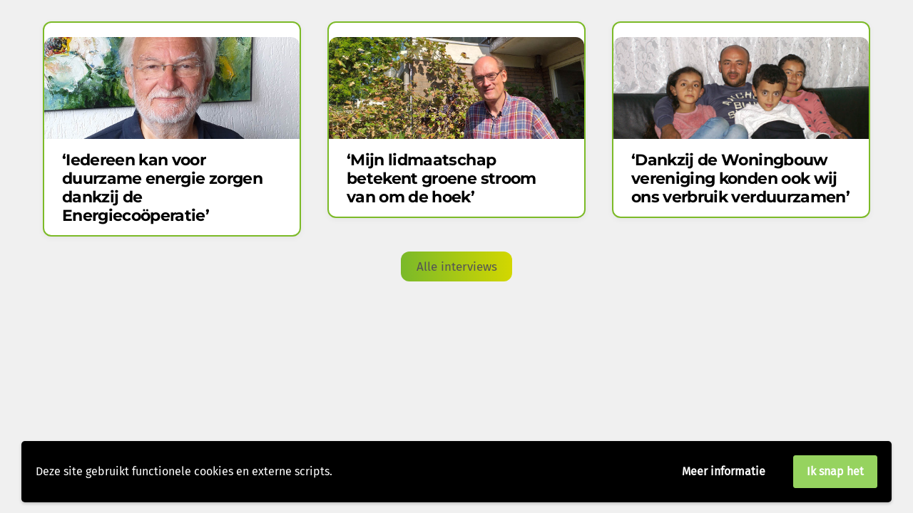

--- FILE ---
content_type: text/css
request_url: https://ec-br.nl/wp-content/uploads/useanyfont/uaf.css?ver=1764579313
body_size: 207
content:
				@font-face {
					font-family: 'fira-sans';
					src: url('/wp-content/uploads/useanyfont/200527083807Fira-Sans.woff2') format('woff2'),
						url('/wp-content/uploads/useanyfont/200527083807Fira-Sans.woff') format('woff');
					  font-display: auto;
				}

				.fira-sans{font-family: 'fira-sans' !important;}

						body, p, li{
					font-family: 'fira-sans' !important;
				}
		